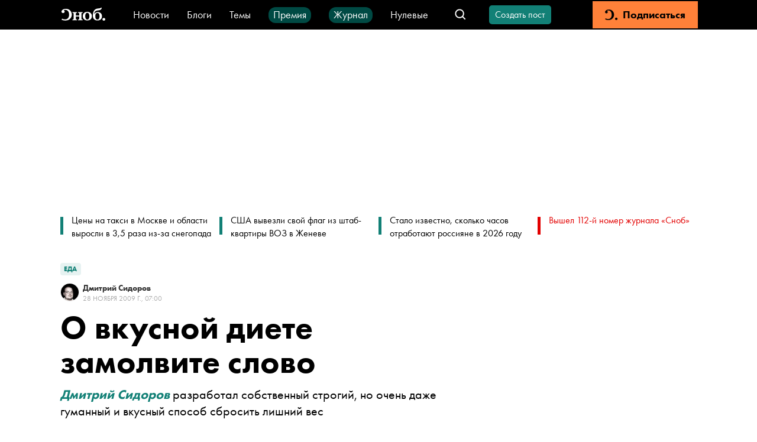

--- FILE ---
content_type: application/javascript; charset=UTF-8
request_url: https://snob.ru/_nuxt/abacb34.js
body_size: 8697
content:
(window.webpackJsonp=window.webpackJsonp||[]).push([[1,105,110,141,142,159,230,238,239,244],{1003:function(t,e,r){"use strict";r.r(e);r(46),r(74);var n={props:{post:{type:Object,required:!0}},computed:{classes:function(){return{"post-realm--moderation":this.isOnModeration||this.isRejectedByModerator,"post-realm--draft":this.isDraft,"post-realm--event":this.isEvent,"post-realm--blog":this.isBlog,"post-realm--partner":this.isPartnerMark,"post-realm--editorial":this.isEditorial}},text:function(){return this.isPartnerMark?this.post.partnerMark:this.isOnModeration?"На модерации":this.isRejectedByModerator?"Не прошел модерацию":this.isDraft?"Черновик":this.isEvent?"Событие":this.isEditorial?this.post.theme.name:"Блоги"},isDraft:function(){return!this.post.isPublished},isOnModeration:function(){return this.post.onModeration},isRejectedByModerator:function(){return!this.post.isPublished&&this.post.rejectedByModerator},isEvent:function(){return this.post.event},isPartnerMark:function(){return!!this.post.partnerMark},isEditorial:function(){return(this.post.isEditorial||this.post.pageType)&&this.post.theme&&!this.isPartnerMark},isBlog:function(){return!(this.isDraft||this.isOnModeration||this.isRejectedByModerator||this.isEvent||this.isEditorial||this.isPartnerMark)},secondText:function(){return this.post.isAdvertisement?"Реклама":"Пресс-релиз"}},methods:{handleClick:function(){if(this.isBlog&&this.$router.push("/blogs/"),this.isEditorial){var t=this.post.theme.isMagazine?"magazine":"theme";window.location.href="/".concat(t,"/").concat(this.post.theme.id,"/")}}}},o=(r(1099),r(2)),component=Object(o.a)(n,(function(){var t=this,e=t.$createElement,r=t._self._c||e;return r("div",[r("div",{staticClass:"post-realm",class:t.classes,on:{click:t.handleClick}},[t._v("\n    "+t._s(t.text)+"\n  ")]),t._v(" "),t.post.isPressRelease||t.post.isAdvertisement?r("div",{staticClass:"post-realm post-realm--second post-realm--partner"},[t._v("\n    "+t._s(t.secondText)+"\n  ")]):t._e()])}),[],!1,null,"bf824d38",null);e.default=component.exports},1004:function(t,e,r){"use strict";r.r(e),r.d(e,"reactionTypes",(function(){return c}));var n=r(6),o=(r(137),r(51)),c={LIKE:"LIKE",DISLIKE:"DISLIKE"},l={components:{VIcon:o.default},props:{type:{type:String,required:!0},value:{type:[Number,String],default:0,required:!0},isApplied:{type:Boolean,default:!1},readOnly:{type:Boolean,required:!0}},computed:{classes:function(){var t;return t={},Object(n.a)(t,"v-reaction--type_".concat(this.type.toLowerCase()),!0),Object(n.a)(t,"v-reaction--applied",this.isApplied),Object(n.a)(t,"v-reaction--readonly",this.readOnly),t},iconName:function(){return"s-".concat(this.type.toLowerCase())}},methods:{onClick:function(){this.readOnly||this.$emit("click")}}},d=(r(997),r(2)),component=Object(d.a)(l,(function(){var t=this,e=t.$createElement,r=t._self._c||e;return r("div",{staticClass:"v-reaction",class:t.classes,on:{click:t.onClick}},[r("v-icon",{staticClass:"v-reaction__icon",attrs:{name:t.iconName}}),t._v(" "),r("div",{staticClass:"v-reaction__count",attrs:{"data-testid":"value"}},[t._v(t._s(t.value))])],1)}),[],!1,null,"563b2be6",null);e.default=component.exports;installComponents(component,{VIcon:r(51).default})},1005:function(t,e,r){"use strict";r(975)},1006:function(t,e,r){var n=r(8)(!1);n.push([t.i,".v-reactions[data-v-02a8ba47]{display:flex;align-items:center}.v-reactions__reaction[data-v-02a8ba47]{margin-right:24px}.v-reactions__reaction[data-v-02a8ba47]:last-child{margin-right:0}",""]),t.exports=n},1007:function(t,e,r){r(74),r(25),r(94),r(29),r(39),r(949),r(22);var n=!1,o='<div class="carousel__controls"><svg class="carousel__prev"><use href="#gallery-arrow-left"></use></svg><svg class="carousel__next"><use href="#gallery-arrow-right"></use></svg></div>';function c(t){var e=n?t.file:t.file.url,caption=n?t.description:t.caption,r=caption?caption.replace(/<\/?[^>]+(>|$)/g,""):"",source=function(t){return n&&(t.sourceLink||t.source)?t.sourceLink?'<a class="image-source image-source__link" href="'.concat(t.sourceLink,'">').concat(t.source,"</a>"):'<span class="image-source">'.concat(t.source,"</span>"):""}(t),o=caption||source?'<div class="carousel__big-item-caption">'.concat(caption," ").concat(source,"</div>"):"",c=t.width,l=t.height;return'\n    <div>\n      <div class="carousel__big-item">\n        <a \n          href="'.concat(e,'" \n          data-pswp-width="').concat(c,'" \n          data-pswp-height="').concat(l,'" \n          target="_blank"\n        >\n          <img src="').concat(e,'" alt="').concat(r,'" class="carousel__big-item-img" />\n        </a>\n      </div>\n      ').concat(o,"\n    </div>\n  ").trim()}function l(t,e){var r=n?t.file:t.file.url,o=e?"none":"block";return'<div class="carousel__small-item" data-index="'.concat(e,'"><div style="background-image: url(').concat(r,');" class="carousel__small-item-img" /><span class="carousel__small-item-img-layer" style="display: ').concat(o,'"></span></div></div>').trim()}t.exports={carousel:function(t){var data=t.data,e=arguments.length>1&&void 0!==arguments[1]&&arguments[1];n=e;var r='<div class="carousel">'.concat(o,'<div class="carousel__big"><div class="carousel__big__items gallery-container">');return data.forEach((function(t){r+=c(t)})),r+='</div></div><div class="carousel__small">',data.forEach((function(t,e){r+=l(t,e)})),(r+="</div></div>").trim()}}},1010:function(t,e,r){"use strict";r(980)},1011:function(t,e,r){var n=r(8)(!1);n.push([t.i,".v-counter[data-v-4c1c8615]{display:flex}.v-counter__icon[data-v-4c1c8615]{margin-right:2px;font-size:18px;opacity:.2}.v-counter__value[data-v-4c1c8615]{font-size:14px;text-transform:uppercase;line-height:18px;color:var(--gray-light-color)}",""]),t.exports=n},1015:function(t,e,r){var content=r(1100);content.__esModule&&(content=content.default),"string"==typeof content&&(content=[[t.i,content,""]]),content.locals&&(t.exports=content.locals);(0,r(9).default)("6673b642",content,!0,{sourceMap:!1})},1023:function(t,e,r){r(50),r(183);var n=r(1024).UnknownBlockError,o=r(967).htmlTransforms,c=r(1025).ampTransforms,l=r(1028).yandexTurboHtmlTransforms,d=function(t){var e=arguments.length>1&&void 0!==arguments[1]?arguments[1]:{};return Object.assign(t,e),{parse:function(e){return e.blocks.map((function(e){return t[e.type]?t[e.type](e):n(e.type)})).join("\n")}}};t.exports={createParser:d,createHtmlParser:function(){var t=arguments.length>0&&void 0!==arguments[0]?arguments[0]:{};return d(o,t)},createAmpParser:function(){var t=arguments.length>0&&void 0!==arguments[0]?arguments[0]:{};return d(c,t)},createYandexTurboHtmlParser:function(){var t=arguments.length>0&&void 0!==arguments[0]?arguments[0]:{};return d(l,t)}}},1024:function(t,e){t.exports={UnknownBlockError:function(t){return new Error('The Parser function of type "'.concat(t,'" is not defined.'))}}},1025:function(t,e,r){r(32),r(25),r(28),r(42),r(22),r(43);var n=r(226);function o(object,t){var e=Object.keys(object);if(Object.getOwnPropertySymbols){var r=Object.getOwnPropertySymbols(object);t&&(r=r.filter((function(t){return Object.getOwnPropertyDescriptor(object,t).enumerable}))),e.push.apply(e,r)}return e}function c(t){for(var i=1;i<arguments.length;i++){var source=null!=arguments[i]?arguments[i]:{};i%2?o(Object(source),!0).forEach((function(e){n(t,e,source[e])})):Object.getOwnPropertyDescriptors?Object.defineProperties(t,Object.getOwnPropertyDescriptors(source)):o(Object(source)).forEach((function(e){Object.defineProperty(t,e,Object.getOwnPropertyDescriptor(source,e))}))}return t}r(949),r(74);var l=r(967).htmlTransforms,embed=r(1026).embed,d=r(1027).carousel,f=c(c({},l),{},{image:function(t){var data=t.data,e=data.file,caption=data.caption;return caption?'\n        <figure>\n          <div class="img-wrapper">\n            <amp-img src="'.concat(e?e.url:"",'" layout="fill" alt=""></amp-img>\n          </div>\n          <figcaption>').concat(caption,"</figcaption>\n        </figure>\n    ").trim():'\n          <figure>\n            <div class="img-wrapper">\n              <amp-img layout="fill" src="'.concat(e?e.url:"",'"></amp-img>\n            </div>\n          </figure>\n        ')},audio:function(t){var data=t.data,e=data.file,r=data.caption,caption=void 0===r?"":r;return'\n      <figure>\n        <amp-audio src="'.concat(e.url,'">\n          <div fallback="">Your browser doesn’t support HTML5 audio</div>\n        </amp-audio>\n        <figcaption>').concat(caption,"</figcaption>\n      </figure>\n    ")},video:function(t){var data=t.data,e=data.file,r=data.caption,caption=void 0===r?"":r;return'\n      <figure>\n        <amp-video src="'.concat(e.url,'" controls="" width="1" height="1" layout="responsive">\n          <div fallback=""><p>This browser does not support the video element.</p></div>\n        </amp-video>\n        <figcaption>').concat(caption,"</figcaption>\n      </figure>\n    ")},raw:function(){return"<p><i>Часть статьи не может быть отображена, пожалуйста, откройте полную версию статьи.</i></p>"},code:function(){return"<p><i>Часть статьи не может быть отображена, пожалуйста, откройте полную версию статьи.</i></p>"},embed:embed,carousel:d});t.exports={ampTransforms:f}},1026:function(t,e,r){r(29),r(478),r(949),r(74),r(32);var n=function(t){return(t.match(/\/embed\/(.*)/)||[])[1]},o=function(t){return(t.match(/\/p\/(.*?)\//)||[])[1]},c=function(t){return(t.match(/\/status\/(\d+)/)||[])[1]},l={youtube:function(t){var data=t.data,e=n(data.embed);return'<amp-youtube data-videoid="'.concat(e,'" width="').concat(data.width,'" height="').concat(data.height,'" layout="responsive" ></amp-youtube>').trim()},instagram:function(t){var data=t.data,e=o(data.embed);return'<amp-instagram data-shortcode="'.concat(e,'" width="').concat(data.width,'" height="').concat(data.height,'" layout="responsive"></amp-instagram>').trim()},twitter:function(t){var data=t.data,e=c(data.source);return'<amp-twitter data-tweetid="'.concat(e,'" width="').concat(data.width,'" height="').concat(data.height,'" layout="responsive"></amp-twitter>').trim()}},d=Object.keys(l);t.exports={embed:function(t){var e=l[t.data.service];if(!e)throw new Error("".concat(t.data.service," blocks are not supported by AMP transforms"));return e(t)},supportedServices:d}},1027:function(t,e,r){r(949),r(22);t.exports={carousel:function(t){var data=t.data,e='\n    <amp-carousel\n      width="1"\n      height="1"\n      layout="responsive"\n      type="slides"\n      role="region"\n    >\n  ';return data.forEach((function(t){e+=function(t){var e=t.file.url;return'\n    <amp-img\n      src="'.concat(e,'"\n      width="1"\n      height="1"\n      layout="responsive"\n    ></amp-img>\n  ').trim()}(t)})),(e+="</amp-carousel>").trim()}}},1028:function(t,e,r){r(32),r(25),r(28),r(42),r(22),r(43);var n=r(226);function o(object,t){var e=Object.keys(object);if(Object.getOwnPropertySymbols){var r=Object.getOwnPropertySymbols(object);t&&(r=r.filter((function(t){return Object.getOwnPropertyDescriptor(object,t).enumerable}))),e.push.apply(e,r)}return e}function c(t){for(var i=1;i<arguments.length;i++){var source=null!=arguments[i]?arguments[i]:{};i%2?o(Object(source),!0).forEach((function(e){n(t,e,source[e])})):Object.getOwnPropertyDescriptors?Object.defineProperties(t,Object.getOwnPropertyDescriptors(source)):o(Object(source)).forEach((function(e){Object.defineProperty(t,e,Object.getOwnPropertyDescriptor(source,e))}))}return t}r(74);var l=r(967).htmlTransforms,d=r(1029).carousel,f=c(c({},l),{},{audio:function(t){var data=t.data;return'\n    <div>\n      <div data-block="audio" src="'.concat(data.file.url,'"></div>\n      <span>').concat(data.caption,"</span>\n    </div>\n  ")},video:function(t){var data=t.data,e=data.file,r=data.caption,caption=void 0===r?"":r,n=data.posterUrl,o=void 0===n?"/video-poster-fallback.png":n;return'\n      <figure>\n        <video><source src="'.concat(e.url,'" type="video/mp4" /></video>\n        <img src="').concat(o,'" />\n        <figcaption>').concat(caption,"</figcaption>\n      </figure>\n    ")},carousel:d});t.exports={yandexTurboHtmlTransforms:f}},1029:function(t,e,r){r(949),r(22);t.exports={carousel:function(t){var data=t.data,e='<div data-block="gallery">';return data.forEach((function(t){e+=function(t){var e=t.file.url;return'<img src="'.concat(e,'" />').trim()}(t)})),(e+="</div>").trim()}}},1030:function(t,e,r){"use strict";r(987)},1031:function(t,e,r){var n=r(8)(!1);n.push([t.i,".post-authored-by[data-v-148aeff5]{display:flex}.post-authored-by__info[data-v-148aeff5]{display:flex;flex-direction:column;justify-content:center}.post-authored-by__avatar[data-v-148aeff5]{display:block;margin-right:6px;padding-top:1px;height:32px;width:32px}.post-authored-by__name[data-v-148aeff5]{display:block;color:#333;font-size:14px;font-weight:600;line-height:18px;text-decoration:none}.post-authored-by__saving-status[data-v-148aeff5]{display:block;font-size:14px;line-height:22px;color:var(--gray-light-color)}.post-authored-by__date[data-v-148aeff5]{display:block;font-size:12px;line-height:18px;font-weight:400;color:var(--gray-light-color);text-transform:uppercase}.post-authored-by__menu[data-v-148aeff5]{align-self:center;margin-left:auto;min-width:50%}",""]),t.exports=n},1099:function(t,e,r){"use strict";r(1015)},1100:function(t,e,r){var n=r(8)(!1);n.push([t.i,".post-realm[data-v-bf824d38]{display:inline-flex;box-sizing:border-box;padding:1px 6px;font:600 12px/19px var(--font-family);letter-spacing:.02em;text-transform:uppercase;border-radius:4px;background-color:#fff2eb}.post-realm.post-realm--blog[data-v-bf824d38]{cursor:pointer;color:var(--subscription-color)}.post-realm.post-realm--draft[data-v-bf824d38]{background-color:#fdf6d3}.post-realm.post-realm--moderation[data-v-bf824d38]{background-color:#fff2eb}.post-realm.post-realm--event[data-v-bf824d38]{font-weight:800}.post-realm.post-realm--editorial[data-v-bf824d38],.post-realm.post-realm--event[data-v-bf824d38]{background-color:rgba(var(--primary-color--rgb),.1);color:var(--primary-color)}.post-realm.post-realm--editorial[data-v-bf824d38]{cursor:pointer}.post-realm.post-realm--partner[data-v-bf824d38]{background-color:rgba(var(--primary-color--rgb),.1);color:var(--primary-color)}.post-realm.post-realm--second[data-v-bf824d38]{margin-left:8px}",""]),t.exports=n},1547:function(t,e,r){r(95),r(491),t.exports={prependSlashIfNeeded:function(t){return"/"===t[0]?t:"/".concat(t)},removePrependingSlash:function(t){return"/"===t[0]?t.slice(1):t},appendTrailingSlashIfNeeded:function(t){return t.endsWith("/")?t:"".concat(t,"/")},removeTrailingSlash:function(t){return t.endsWith("/")?t.slice(0,-1):t}}},947:function(t,e,r){var content=r(954);content.__esModule&&(content=content.default),"string"==typeof content&&(content=[[t.i,content,""]]),content.locals&&(t.exports=content.locals);(0,r(9).default)("417d8e43",content,!0,{sourceMap:!1})},948:function(t,e,r){"use strict";r.r(e);r(32),r(25),r(28),r(42),r(22),r(43);var n=r(6),o=(r(137),r(83)),c=r.n(o),l=r(139),d=r(224);function f(object,t){var e=Object.keys(object);if(Object.getOwnPropertySymbols){var r=Object.getOwnPropertySymbols(object);t&&(r=r.filter((function(t){return Object.getOwnPropertyDescriptor(object,t).enumerable}))),e.push.apply(e,r)}return e}function v(t){for(var i=1;i<arguments.length;i++){var source=null!=arguments[i]?arguments[i]:{};i%2?f(Object(source),!0).forEach((function(e){Object(n.a)(t,e,source[e])})):Object.getOwnPropertyDescriptors?Object.defineProperties(t,Object.getOwnPropertyDescriptors(source)):f(Object(source)).forEach((function(e){Object.defineProperty(t,e,Object.getOwnPropertyDescriptor(source,e))}))}return t}var m=c()(l.b,["onBlur","onFocus","onKeydown"]),h=c()(l.a,["isModeInline"]),_=c()(l.c,["id","label","name","mode","caption","placeholder","minlength","maxlength","value","required","disabled","withCounter","error","valid","errorMessage"]),y={name:"VTextarea",components:{VFieldFooter:d.default},inheritAttrs:!1,model:{prop:"value",event:"input"},props:v(v({},_),{},{rows:{type:[String,Number],default:1}}),data:function(){return{focused:!1,minHeight:0,areaHeight:0}},computed:v(v({},h),{},{textValue:{get:function(){return this.value},set:function(t){this.$emit("input",t)}},classes:function(){var t,e="v-textarea";return t={},Object(n.a)(t,"".concat(e,"--mode-").concat(this.mode),!0),Object(n.a)(t,"".concat(e,"--focused"),this.focused),t},areaClasses:function(){var t,e="v-textarea__area";return t={},Object(n.a)(t,"".concat(e,"--invalid"),this.error),Object(n.a)(t,"".concat(e,"--valid"),this.valid),t},textLength:function(){var t;return(null===(t=this.textValue)||void 0===t?void 0:t.length)||0}}),watch:{error:{intermediate:!0,handler:function(t){var e=t?this.errorMessage:"";this.$refs.input.setCustomValidity(e)}}},methods:v({},m)},x=(r(953),r(2)),component=Object(x.a)(y,(function(){var t=this,e=t.$createElement,r=t._self._c||e;return r("label",{staticClass:"v-textarea",class:t.classes},[t.label?r("span",{staticClass:"v-textarea__label"},[t._v(t._s(t.label))]):t._e(),t._v(" "),r("span",{staticClass:"v-textarea__wrapper",attrs:{"data-text":t.textValue}},[r("textarea",{directives:[{name:"model",rawName:"v-model",value:t.textValue,expression:"textValue"}],ref:"textarea",staticClass:"v-textarea__area",class:t.areaClasses,attrs:{id:t.id,rows:t.rows,maxlength:t.maxlength,minlength:t.minlength,disabled:t.disabled,placeholder:t.placeholder,required:t.required,name:t.name},domProps:{value:t.textValue},on:{keydown:t.onKeydown,blur:t.onBlur,focus:t.onFocus,input:function(e){e.target.composing||(t.textValue=e.target.value)}}})]),t._v(" "),r("VFieldFooter",{staticClass:"v-textarea__footer",attrs:{caption:t.caption,inline:t.isModeInline,"with-counter":t.withCounter,maxlength:t.maxlength,"text-length":t.textLength,error:t.error,"error-message":t.errorMessage}})],1)}),[],!1,null,"0e0fa1a2",null);e.default=component.exports;installComponents(component,{VFieldFooter:r(224).default})},949:function(t,e,r){"use strict";var n=r(17),o=r(229).trim;n({target:"String",proto:!0,forced:r(986)("trim")},{trim:function(){return o(this)}})},953:function(t,e,r){"use strict";r(947)},954:function(t,e,r){var n=r(8)(!1);n.push([t.i,'.v-textarea[data-v-0e0fa1a2]{--field-color:var(--black-color);--font-size:18px;--font-weight:400;display:block;position:relative;transition:border-color .2s ease}.v-textarea__wrapper[data-v-0e0fa1a2]{display:grid}.v-textarea__wrapper[data-v-0e0fa1a2]:after{background:transparent;color:transparent;border-color:transparent;content:attr(data-text) " ";visibility:hidden;-webkit-user-select:none;-moz-user-select:none;-ms-user-select:none;user-select:none;opacity:0;white-space:pre-wrap}.v-textarea__area[data-v-0e0fa1a2],.v-textarea__wrapper[data-v-0e0fa1a2]:after{grid-area:1/1;display:block;border-width:0;border-style:solid;border-radius:0;padding:0;resize:none;outline:none;font-size:var(--font-size);font-family:inherit;line-height:calc(var(--font-size) + 2px);font-weight:var(--font-weight);letter-spacing:.1px;word-break:break-word;width:100%}.v-textarea[disabled][data-v-0e0fa1a2]{pointer-events:none;opacity:.4}.v-textarea__label[data-v-0e0fa1a2]{display:block;color:var(--black-color);font-size:16px;line-height:20px;letter-spacing:.1px}.v-textarea__area[data-v-0e0fa1a2]{color:var(--black-color);border-color:var(--field-color);overflow:hidden}.v-textarea__area--invalid[data-v-0e0fa1a2]{border-color:var(--special-color)}.v-textarea__area--valid[data-v-0e0fa1a2]{color:var(--primary-color);border-color:var(--primary-color)}.v-textarea__area[data-v-0e0fa1a2]::-moz-placeholder{color:var(--gray-light-color);opacity:1}.v-textarea__area[data-v-0e0fa1a2]:-ms-input-placeholder{color:var(--gray-light-color);opacity:1}.v-textarea__area[data-v-0e0fa1a2]::placeholder{color:var(--gray-light-color);opacity:1}.v-textarea--mode-outline .v-textarea__label[data-v-0e0fa1a2]{margin-bottom:6px}.v-textarea--mode-outline .v-textarea__area[data-v-0e0fa1a2],.v-textarea--mode-outline .v-textarea__wrapper[data-v-0e0fa1a2]:after{border-width:1px;padding:12px 30px 12px 12px}.v-textarea--mode-inline .v-textarea__area[data-v-0e0fa1a2],.v-textarea--mode-inline .v-textarea__wrapper[data-v-0e0fa1a2]:after{border-bottom-width:1px;padding:10px 22px 10px 0}.v-textarea--mode-inline .v-textarea__label~.v-textarea__wrapper .v-textarea__area[data-v-0e0fa1a2],.v-textarea--mode-inline .v-textarea__label~.v-textarea__wrapper[data-v-0e0fa1a2]:after{padding-bottom:4px;padding-top:4px}',""]),t.exports=n},965:function(t,e,r){var content=r(998);content.__esModule&&(content=content.default),"string"==typeof content&&(content=[[t.i,content,""]]),content.locals&&(t.exports=content.locals);(0,r(9).default)("61b12c72",content,!0,{sourceMap:!1})},967:function(t,e,r){r(74),r(50),r(949),r(25),r(94),r(29),r(39);var n=r(1007).carousel,o={delimiter:function(){return"<br />"},header:function(t){var data=t.data,e=1===data.level?2:data.level;return"<h".concat(e,">").concat(data.text,"</h").concat(e,">")},paragraph:function(t){var data=t.data;return"<p>".concat(data.text,"</p>")},list:function(t){var data=t.data,style="unordered"===data.style?"ul":"ol",e="";return data.items&&(e=data.items.map((function(i){return"<li>".concat(i,"</li>")})).reduce((function(a,t){return a+t}),"")),"<".concat(style,">").concat(e,"</").concat(style,">")},image:function(t){var data=t.data,e=data.file,caption=data.caption;return e&&e.url?caption?'\n        <div class="figure-container gallery-container">\n          <figure>\n            <a href="'.concat(e?e.url:"",'"\n               data-pswp-width="').concat(e.width,'" \n               data-pswp-height="').concat(e.height,'">              \n              <img class="" src="').concat(e?e.url:"",'" alt="').concat(caption,'" />\n            </a>\n            <figcaption>').concat(caption,"</figcaption>\n          </figure>\n        </div>\n    ").trim():'<div class="figure-container gallery-container">\n                <figure>\n                    <a href="'.concat(e?e.url:"",'"\n                      data-pswp-width="').concat(e.width,'" \n                      data-pswp-height="').concat(e.height,'">\n                      <img class="" src="').concat(e?e.url:"",'" alt=""/>\n                    </a>\n                </figure>\n              </div>'):""},media:function(t){var data=t.data;if("image"===data.type){var e=data.file,source=data.source,r=data.width,o=data.height,c=data.sourceLink,l=data.description,d=data.alignment,view=data.view,f=c?'<a class="image-source" href="'.concat(c,'">').concat(source,"</a>"):"<span>".concat(source,"</span>"),v=c?"image-source image-source__link":"image-source",m=l.replace(/<\/?[^>]+(>|$)/g,""),h=l||source?"<figcaption>".concat(l,' <span class="').concat(v,'">').concat(f,"</span></figcaption>"):"";return"avatar"===view?'<div class="figure-container figure-alignment-'.concat(d,'">\n        <figure>\n          <img class="image-view-').concat(view,'" src="').concat(e,'" alt="').concat(m,'" />\n          ').concat(h,"\n        </figure>\n      </div>"):'<div class="figure-container gallery-container figure-alignment-'.concat(d,'">\n          <figure>\n            <a \n              href="').concat(e,'"\n              data-pswp-width="').concat(r,'" \n              data-pswp-height="').concat(o,'"\n            >\n              <img \n                class="image-view-').concat(view,'"\n                src="').concat(e,'"\n                alt="').concat(m,'"                \n              />\n            </a>\n            ').concat(h,"\n          </figure>\n        </div>\n      ").trim()}var _=data.images;return n({data:_},!0)},read_also:function(t){var data=t.data,e=data.material?data.material.url:data.externalLink,title=data.material?data.material.title:data.linkText,r='<div class="read-also-in-text__block-title">'.concat(data.blockTitle,"</div>"),html='<div class="read-also-in-text">';return data.hideTitle||(html+=r),html+='<div class="read-also-in-text__content">\n                  <a href="'.concat(e,'" target="_blank">\n                    <div>').concat(title,"</div>"),data.subtitle&&(html+='<br/><div class="read-also-in-text__content__subtitle">'.concat(data.subtitle,"</div>")),html+="</a></div></div>"},quote:function(t){var data=t.data;return"<blockquote>".concat(data.text,"</blockquote>")},poem:function(t){var data=t.data;return'<div class="poem">'.concat(data.text,"</div>")},bordered:function(t){var data=t.data;return'<div class="bordered-text">'.concat(data.text,"</div>")},code:function(t){var data=t.data;return"<pre><code>".concat(data.code,"</code></pre>")},embed:function(t){var data=t.data;return'<iframe\n      src="'.concat(data.embed,'"\n      width="').concat(data.width,'"\n      height="').concat(data.height,'"\n      data-service="').concat(data.service,'"\n    ></iframe>\n  ').trim()},raw:function(t){var data=t.data;return"<div>".concat(data.html,"</div>")},carousel:n,audio:function(t){var data=t.data,e=data.file,r=data.caption,caption=void 0===r?"":r;return'\n      <figure>\n        <audio controls="" src="'.concat(e.url,'">Your browser does not support the element.</audio>\n        <figcaption>').concat(caption,"</figcaption>\n      </figure>\n    ")},video:function(t){var data=t.data,e=data.file,r=data.caption,caption=void 0===r?"":r;return'\n      <figure>\n        <video controls="" src="'.concat(e.url,"\">Sorry, your browser doesn't support embedded videos.</video>\n        <figcaption>").concat(caption,"</figcaption>\n      </figure>\n    ")},hidden:function(){return""}};t.exports={htmlTransforms:o}},972:function(t,e,r){r(17)({target:"Number",stat:!0},{isNaN:function(t){return t!=t}})},975:function(t,e,r){var content=r(1006);content.__esModule&&(content=content.default),"string"==typeof content&&(content=[[t.i,content,""]]),content.locals&&(t.exports=content.locals);(0,r(9).default)("a33a9938",content,!0,{sourceMap:!1})},976:function(t,e,r){"use strict";r.r(e);r(137);var n={components:{VIcon:r(51).default},props:{value:{type:[Number,String],default:0,required:!0},iconName:{type:String,default:"s-comments"}}},o=(r(1010),r(2)),component=Object(o.a)(n,(function(){var t=this,e=t.$createElement,r=t._self._c||e;return r("div",{staticClass:"v-counter"},[r("VIcon",{staticClass:"v-counter__icon",attrs:{name:t.iconName}}),t._v(" "),r("div",{staticClass:"v-counter__value"},[t._v("\n    "+t._s(t.value)+"\n  ")])],1)}),[],!1,null,"4c1c8615",null);e.default=component.exports;installComponents(component,{VIcon:r(51).default})},978:function(t,e,r){"use strict";r.d(e,"a",(function(){return n}));r(137),r(972),r(44),r(152);function n(t){var e=Number(t);return Number.isNaN(e)?t:e<1e3?e.toString():e>=1e3&&e<1e6?"".concat(Math.floor(e/1e3),"k"):"".concat(Math.floor(e/1e6)," млн.")}},979:function(t,e,r){"use strict";r.r(e);var n=r(0),o=(r(7),r(1004)),c=r(978),l=r(78),d={components:{VReaction:o.default},props:{entity:{type:Object,required:!0},readOnly:{type:Boolean,default:!1}},computed:{reactionTypes:function(){return o.reactionTypes}},methods:{getFormattedValue:function(t){return Object(c.a)(t)},toggleLike:function(){var t=this;return Object(n.a)(regeneratorRuntime.mark((function e(){return regeneratorRuntime.wrap((function(e){for(;;)switch(e.prev=e.next){case 0:if(e.t0=t.$authService.isLoggedIn,e.t0){e.next=5;break}return e.next=4,Object(l.a)();case 4:e.t0=e.sent;case 5:if(e.t0){e.next=8;break}return e.abrupt("return");case 8:t.$emit("toggle-like");case 9:case"end":return e.stop()}}),e)})))()},toggleDislike:function(){var t=this;return Object(n.a)(regeneratorRuntime.mark((function e(){return regeneratorRuntime.wrap((function(e){for(;;)switch(e.prev=e.next){case 0:if(e.t0=t.$authService.isLoggedIn,e.t0){e.next=5;break}return e.next=4,Object(l.a)();case 4:e.t0=e.sent;case 5:if(e.t0){e.next=8;break}return e.abrupt("return");case 8:t.$emit("toggle-dislike");case 9:case"end":return e.stop()}}),e)})))()}}},f=(r(1005),r(2)),component=Object(f.a)(d,(function(){var t=this,e=t.$createElement,r=t._self._c||e;return r("div",{staticClass:"v-reactions"},[r("VReaction",{staticClass:"v-reactions__reaction",attrs:{type:t.reactionTypes.DISLIKE,value:t.getFormattedValue(t.entity.dislikeCount),"is-applied":t.entity.isDislikedByMe,"read-only":t.readOnly,"data-testid":"dislikes"},on:{click:t.toggleDislike}}),t._v(" "),r("VReaction",{staticClass:"v-reactions__reaction",attrs:{type:t.reactionTypes.LIKE,value:t.getFormattedValue(t.entity.likeCount),"is-applied":t.entity.isLikedByMe,"read-only":t.readOnly,"data-testid":"likes"},on:{click:t.toggleLike}})],1)}),[],!1,null,"02a8ba47",null);e.default=component.exports},980:function(t,e,r){var content=r(1011);content.__esModule&&(content=content.default),"string"==typeof content&&(content=[[t.i,content,""]]),content.locals&&(t.exports=content.locals);(0,r(9).default)("9a9fe694",content,!0,{sourceMap:!1})},984:function(t,e,r){"use strict";r.r(e);var n=r(138),o=r(304),c={firstName:"Автор",lastName:"неизвестен"},l={components:{UserAvatar:n.default},props:{author:{type:Object,default:function(){return c}},postDate:{type:String,default:""},editDate:{type:String,required:!1,default:""}},computed:{humanDateTime:function(){return new Date(this.postDate).toLocaleString("ru",{year:"numeric",month:"long",day:"numeric",hour:"2-digit",minute:"2-digit"})},humanEditDateTime:function(){if(this.editDate&&new Date(this.postDate).setSeconds(0,0)!==new Date(this.editDate).setSeconds(0,0)){var dt=new Date(this.editDate).toLocaleString("ru",{year:"numeric",month:"long",day:"numeric",hour:"2-digit",minute:"2-digit"});return"(ред. ".concat(dt,")")}return""},authorRoute:function(){var t;return this.noAuthor?this.$route.path:{name:"profile-blog",params:{userId:null===(t=this.author)||void 0===t?void 0:t.id}}},authorName:function(){var t=this.author,e=t.firstName,r=t.lastName,n=t.username;return Object(o.getFullName)({firstName:e,lastName:r,fallback:n})},imageUrl:function(){var t;return null===(t=this.author.avatar)||void 0===t?void 0:t.image},noAuthor:function(){return this.author===c}}},d=(r(1030),r(2)),component=Object(d.a)(l,(function(){var t=this,e=t.$createElement,r=t._self._c||e;return r("nuxt-link",{staticClass:"post-authored-by",attrs:{to:t.authorRoute}},[r("picture",{staticClass:"post-authored-by__avatar"},[r("UserAvatar",{attrs:{"img-url":t.imageUrl,sex:t.author.sex}})],1),t._v(" "),r("div",{staticClass:"post-authored-by__info"},[t.noAuthor?t._e():r("div",{staticClass:"post-authored-by__name"},[t._v("\n      "+t._s(t.authorName)+"\n    ")]),t._v(" "),t._t("status"),t._v(" "),t.postDate?r("time",{staticClass:"post-authored-by__date",attrs:{datetime:t.postDate}},[t._v("\n      "+t._s(t.humanDateTime)+"\n    ")]):t._e(),t._v(" "),t.editDate?r("time",{staticClass:"post-authored-by__date",attrs:{datetime:t.editDate}},[t._v("\n      "+t._s(t.humanEditDateTime)+"\n    ")]):t._e()],2)])}),[],!1,null,"148aeff5",null);e.default=component.exports;installComponents(component,{UserAvatar:r(138).default})},986:function(t,e,r){var n=r(154).PROPER,o=r(13),c=r(230);t.exports=function(t){return o((function(){return!!c[t]()||"​᠎"!=="​᠎"[t]()||n&&c[t].name!==t}))}},987:function(t,e,r){var content=r(1031);content.__esModule&&(content=content.default),"string"==typeof content&&(content=[[t.i,content,""]]),content.locals&&(t.exports=content.locals);(0,r(9).default)("7763b9a2",content,!0,{sourceMap:!1})},988:function(t,e,r){"use strict";r.d(e,"a",(function(){return n}));r(29),r(39);function n(t){return(null==t?void 0:t.replace(/(<([^>]+)>)/gi,""))||""}},990:function(t,e,r){"use strict";r.r(e);var n=r(0),o=(r(7),r(979)),c=r(78),l={components:{VReactions:o.default},props:{post:{type:Object,required:!0},readOnly:{type:Boolean,default:!1}},methods:{toggleLike:function(){var t=this;return Object(n.a)(regeneratorRuntime.mark((function e(){return regeneratorRuntime.wrap((function(e){for(;;)switch(e.prev=e.next){case 0:if(!1!==t.$authService.isEmailVerified){e.next=4;break}return e.next=3,Object(c.b)();case 3:return e.abrupt("return");case 4:if(!t.post.isLikedByMe){e.next=8;break}return e.next=7,t.$store.dispatch("post-view/REMOVE_LIKE_FOR_POST");case 7:return e.abrupt("return");case 8:return e.next=10,t.$store.dispatch("post-view/LIKE_POST");case 10:case"end":return e.stop()}}),e)})))()},toggleDislike:function(){var t=this;return Object(n.a)(regeneratorRuntime.mark((function e(){return regeneratorRuntime.wrap((function(e){for(;;)switch(e.prev=e.next){case 0:if(!1!==t.$authService.isEmailVerified){e.next=4;break}return e.next=3,Object(c.b)();case 3:return e.abrupt("return");case 4:if(!t.post.isDislikedByMe){e.next=8;break}return e.next=7,t.$store.dispatch("post-view/REMOVE_DISLIKE_FOR_POST");case 7:return e.abrupt("return");case 8:return e.next=10,t.$store.dispatch("post-view/DISLIKE_POST");case 10:case"end":return e.stop()}}),e)})))()}}},d=r(2),component=Object(d.a)(l,(function(){var t=this,e=t.$createElement,r=t._self._c||e;return r("div",{staticClass:"post-reactions"},[r("VReactions",{attrs:{entity:t.post,"read-only":t.readOnly,"data-testid":"reactions"},on:{"toggle-like":t.toggleLike,"toggle-dislike":t.toggleDislike}})],1)}),[],!1,null,null,null);e.default=component.exports;installComponents(component,{VReactions:r(979).default})},991:function(t,e,r){var n=r(1023),o=n.createHtmlParser,c=n.createAmpParser,l=n.createYandexTurboHtmlParser,d=[o(),c(),l()],f=d[0],v=d[1],m=d[2];t.exports={getHtmlFromEdjsContent:function(t){return f.parse(t)},getAmpFromEdjsContent:function(t){return v.parse(t)},getYandexTurboHtmlFromEdjsContent:function(t){return m.parse(t)}}},997:function(t,e,r){"use strict";r(965)},998:function(t,e,r){var n=r(8)(!1);n.push([t.i,".v-reaction[data-v-563b2be6]{--default-opacity:0.5;display:flex;opacity:var(--default-opacity);cursor:pointer;transition:opacity .2s}@media (hover:hover){.v-reaction[data-v-563b2be6]:hover{opacity:.75}}.v-reaction__count[data-v-563b2be6]{display:inline;font-size:12px;line-height:18px}.v-reaction__icon[data-v-563b2be6]{font-size:18px;margin-right:8px}.v-reaction--type_like[data-v-563b2be6]{color:#e30000}.v-reaction--type_dislike[data-v-563b2be6]{color:#54524f}.v-reaction.v-reaction--applied[data-v-563b2be6]{opacity:1}@media (hover:hover){.v-reaction.v-reaction--applied[data-v-563b2be6]:hover{opacity:1}}.v-reaction.v-reaction--readonly[data-v-563b2be6]{cursor:default}@media (hover:hover){.v-reaction.v-reaction--readonly[data-v-563b2be6]:hover{opacity:var(--default-opacity)}}@media (hover:hover){.v-reaction.v-reaction--readonly.v-reaction--applied[data-v-563b2be6]:hover{opacity:1}}",""]),t.exports=n}}]);
//# sourceMappingURL=abacb34.js.map